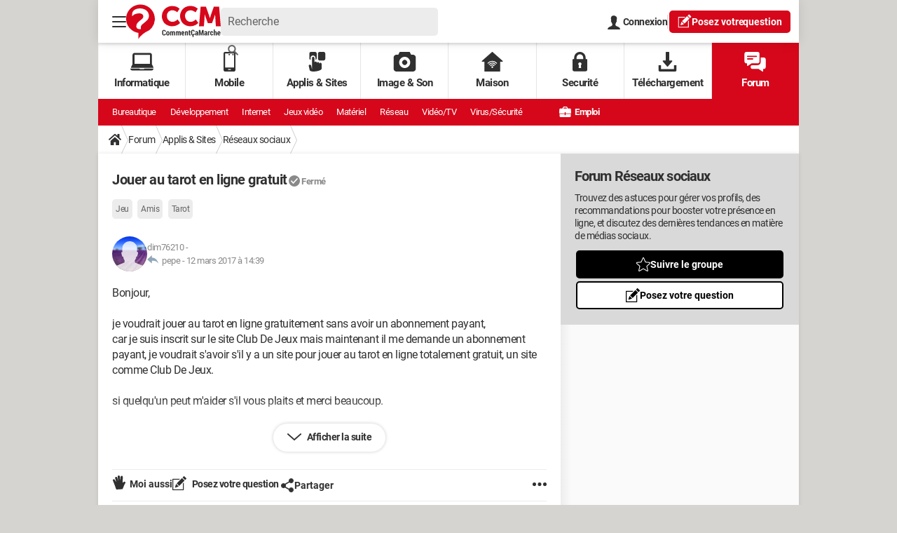

--- FILE ---
content_type: text/css
request_url: https://astatic.ccmbg.com/ccmcms_commentcamarche/dist/external/css/header.43a26bf3aa2ad71cf3fb.css
body_size: 4555
content:
@font-face{font-family:Roboto;src:url(https://astatic.ccmbg.com/ccmcms_commentcamarche/dist/external/fonts/Roboto-Gfonts-Regular.woff2) format("woff2");font-display:swap;font-weight:400;font-style:normal}@font-face{font-family:Roboto;src:url(https://astatic.ccmbg.com/ccmcms_commentcamarche/dist/external/fonts/Roboto-Gfonts-Bold.woff2) format("woff2");font-display:swap;font-weight:700;font-style:normal}@font-face{font-family:Roboto;src:url(https://astatic.ccmbg.com/ccmcms_commentcamarche/dist/external/fonts/Roboto-Gfonts-ExtraBold.woff2) format("woff2");font-display:swap;font-weight:900;font-style:normal}:root{--cp_color-primary:#d6071b;--cp_color-primary--lighten:#f7192e;--cp_color-primary--darken:#a50515;--cp_color-secondary:#d6071b}[class*=cp_stack]>*{margin-block:0}[class*=cp_stack]>*+*{margin-block-start:var(--space,1em)}.cp_stack-xs>*+*{--space:0.5em}.cp_stack-s>*+*{--space:0.75em}.cp_stack-l>*+*{--space:1.5em}.cp_stack-xl>*+*{--space:2em}[style*=float]{margin-inline:0}[style*="float:left"]{margin-right:20px}[style*="float:right"]{margin-left:20px}*,:after,:before{box-sizing:border-box}html{cursor:default;line-height:1.5;tab-size:4;-webkit-tap-highlight-color:rgba(0,0,0,0);-ms-text-size-adjust:100%;-webkit-text-size-adjust:100%;word-break:break-word}body{margin:0;padding:0;background-color:#d5d4d0;font-family:Roboto,sans-serif;color:#303030}h1{font-size:30px;line-height:35px;font-weight:700;margin:0 0 .67em}dl dl,dl ol,dl ul,ol dl,ol ol,ol ul,ul dl,ul ol,ul ul{margin:0}hr{height:0;overflow:visible}main{display:block}nav ol,nav ul{list-style:none;padding:0}pre{font-family:monospace,monospace;font-size:.875em;white-space:pre-wrap;background-color:#f7f7f7;border:1px solid #ececec;border-radius:5px;padding:20px;margin-block:15px;line-height:1.7}a{background-color:transparent}abbr[title]{text-decoration:underline;-webkit-text-decoration:underline dotted;text-decoration:underline dotted}b,strong{font-weight:bolder}code,kbd,samp{font-family:monospace,monospace;font-size:1em}small{font-size:80%}audio,canvas,iframe,img,svg,video{vertical-align:middle}audio,video{display:inline-block}audio:not([controls]){display:none;height:0}iframe,img{border-style:none;max-width:100%}img{height:auto}svg:not([fill]){fill:currentColor}svg:not(:root){overflow:hidden}table{border-collapse:collapse}button,input,select{margin:0}button{overflow:visible;text-transform:none}[type=button],[type=reset],[type=submit],button{-webkit-appearance:button}fieldset{border:1px solid transparent;padding:0}input{overflow:visible}legend{display:none}progress{display:inline-block;vertical-align:initial}select{text-transform:none}textarea{margin:0;overflow:auto;resize:vertical}[type=checkbox],[type=radio]{padding:0}[type=search]{-webkit-appearance:textfield;outline-offset:-2px}::-webkit-inner-spin-button,::-webkit-outer-spin-button{height:auto}::-webkit-input-placeholder{color:inherit;opacity:.54}::-webkit-search-decoration{-webkit-appearance:none}::-webkit-file-upload-button{-webkit-appearance:button;font:inherit}::-moz-focus-inner{border-style:none;padding:0}:-moz-focusring{outline:1px dotted ButtonText}:-moz-ui-invalid{box-shadow:none}details,dialog{display:block}dialog{background-color:#fff;border:solid;color:#000;height:-moz-fit-content;height:fit-content;left:0;margin:auto;padding:1em;position:absolute;right:0;width:-moz-fit-content;width:fit-content}dialog:not([open]){display:none}summary{display:list-item}canvas{display:inline-block}template{display:none}[tabindex],a,area,button,input,label,select,summary,textarea{touch-action:manipulation}[hidden]{display:none}[aria-busy=true]{cursor:progress}[aria-controls]{cursor:pointer}[aria-disabled=true],[disabled]{cursor:not-allowed}[aria-hidden=false][hidden]{display:initial}[aria-hidden=false][hidden]:not(:focus){clip:rect(0,0,0,0);position:absolute}::selection{background:#d6071b;color:#fff;text-shadow:none}figure{margin:0}.header_top{display:-ms-flex;display:flex;align-items:center;justify-content:space-around;height:61px;background-color:#fff;color:#303030;padding:0 10px;z-index:999;position:relative;box-shadow:0 0 14px 0 rgba(0,0,0,.05)}.header_top_left-bloc,.header_top_right-bloc{display:flex;align-items:center;justify-content:flex-start;width:120px}.header_top_right-bloc{justify-content:flex-end}.header_top li+li{border-top:1px solid #eee}.top_btn{background:none;border:0;outline:0;padding:10px;margin:0;cursor:pointer;width:40px;height:40px;color:#303030;font-family:inherit}.top_btn:active,.top_btn:focus,.top_btn:hover{color:#636363}@media screen and (max-width:768px){.top_btn{display:flex;align-items:center;width:25px;height:25px;padding-block:0;padding-inline:5px;margin:0 5px 0 0}.top_btn svg{max-width:15px;max-height:15px}}.top_icon{max-width:20px;max-height:20px}@media screen and (max-width:768px){.top_icon{max-width:15px;max-height:15px}}.top_logo{flex-grow:1;max-height:49px;display:flex;align-items:center;justify-content:center}@media screen and (max-width:768px){.top_logo{max-width:63px}}.top_lang{display:none}@media screen and (min-width:1000px){.top_lang{display:block}}.top_burger,.top_lang,.top_login,.top_search{flex-grow:0;position:relative}.top_subnav{font-size:15px;font-weight:700;line-height:20px;display:none;position:absolute;top:100%;min-width:100%;z-index:1;background:#fff;width:max-content;padding:0;list-style:none;align-items:flex-start;justify-content:flex-start;flex-direction:column}.top_subnav,.top_subnav ul{margin:0;border-radius:5px 0 5px 5px}.top_subnav li{flex:1;display:flex;align-items:center;justify-content:space-between}.top_subnav li:first-of-type,.top_subnav li:first-of-type a{border-radius:5px 0 0 0}.top_subnav li:last-of-type,.top_subnav li:last-of-type a{border-radius:0 0 5px 5px}.top_subnav .header_btn,.top_subnav a,.top_subnav button{font-size:inherit;font-weight:inherit;line-height:inherit;color:inherit;text-decoration:none;padding:15px}.top_subnav button{border:0;height:50px;text-align:left}.top_subnav a,.top_subnav button:not(.header_btn){flex:1;background-color:#fff}.top_subnav a:hover{background-color:#f5f5f5;transition:background-color .3s ease;text-decoration:none;color:inherit}.top_subnav .header_btn{flex:0;background-color:#f7f7f7}@media screen and (min-width:769px){.top_btn.opened,.top_subnav.opened{box-shadow:0 0 5px 0 rgba(0,0,0,.5)}}.top_subnav.opened{right:0;display:flex;flex-direction:column;align-items:stretch}.top_subnav.opened:after{content:"";width:25px;height:5px;position:absolute;top:-5px;right:0;background:#fff}@media screen and (min-width:769px){.top_subnav.opened:after{width:40px;height:10px;top:-10px}}.top_subnav.opened.header_burger_nav{border-radius:0 5px 5px 5px;left:0;right:unset}.top_subnav.opened.header_burger_nav:after{left:10px;right:auto}@media(min-width:768px){.top_subnav.opened.header_burger_nav:after{left:0}}.header_user_pic{width:20px;height:20px;background-size:cover;display:block;border-radius:100%;position:relative;z-index:10;margin-top:-5px;margin-left:-5px}@media(min-width:768px){.header_user_pic{width:30px;height:30px}}.header_user_notif{position:relative}.header_user_notif:after{color:#fff;display:flex;position:absolute;top:-10px;right:-10px;background-color:#d6071b;height:20px;width:20px;border-radius:100%;content:attr(data-unreadmessagenumber);justify-content:center;align-items:center;font-size:10px;font-weight:700}.search_form.opened{display:block;padding:10px 5px}@media(min-width:480px){.search_form.opened{width:auto;padding:20px}}.search_form.opened fieldset{position:relative}@media(min-width:480px){.search_form.opened fieldset{width:100%;min-width:300px}}.search_form.opened label{display:none}.search_form.opened [type=search]{background-color:#efefef;border:0;padding:0 0 0 20px;border-radius:20px;height:40px;width:100%}.search_form.opened [type=search]:active,.search_form.opened [type=search]:focus{outline:0 none}.search_form.opened [type=submit]{position:absolute;right:0;top:0;color:#fff;background-color:#d6071b;height:40px;padding:5px 15px;border-radius:0 20px 20px 0}.search_form.opened [type=submit]:visited{color:#fff}.search_form.opened [type=submit]:active,.search_form.opened [type=submit]:focus,.search_form.opened [type=submit]:hover{background:#fff;color:#d6071b;box-shadow:inset 0 0 0 2px #d6071b;outline:0 none}.top_burger .top_btn svg line{transition:transform .2s ease-out}.top_burger .top_btn.opened svg line:first-of-type{opacity:0}.top_burger .top_btn.opened svg line:nth-of-type(2){transform:rotate(45deg) translateX(4px) translateY(-3px)}.top_burger .top_btn.opened svg line:last-of-type{transform:rotate(-45deg) translateX(-10px) translateY(-3px)}.header_burger_nav{border-radius:0;height:calc(100vh - 61px);position:absolute}@media(min-width:480px){.header_burger_nav{max-width:480px;height:auto}}.header_burger_nav.opened{left:0;right:auto}.header_burger_nav ul{background-color:inherit;max-height:calc(100vh - 61px);overflow-y:scroll;width:100%;min-width:210px;border-radius:5px 0 5px 5px}@media(min-width:480px){.header_burger_nav ul{max-height:75vh;overflow-y:auto}}.header_burger_nav ul+ul{position:absolute;top:0;left:0;border-radius:5px 0 5px 5px;z-index:9}@media(min-width:1000px){.app--ark .header_burger_nav ul{max-height:50vh}}.header_burger_nav.animateRight ul{animation-duration:.2s;animation-fill-mode:none;animation-timing-function:ease-out}.header_burger_nav.animateRight ul:first-child{animation-name:LeftToOut}.header_burger_nav.animateRight ul:last-child{animation-name:RightToLeft}.header_burger_nav.animateLeft ul{animation-duration:.2s;animation-fill-mode:none;animation-timing-function:ease-out}.header_burger_nav.animateLeft ul:first-child{animation-name:RightToOut}.header_burger_nav.animateLeft ul:last-child{animation-name:LeftToRight}.header_burger_nav li .header_btn{background:url("data:image/svg+xml;charset=utf-8,%3Csvg width='17' height='15' xmlns='http://www.w3.org/2000/svg'%3E%3Cpath d='M1.045 6.454h12.276L8.63 1.79a1.04 1.04 0 010-1.48 1.053 1.053 0 011.489 0l6.484 6.454a1.04 1.04 0 010 1.48l-6.484 6.449a1.048 1.048 0 11-1.483-1.48l4.691-4.666H1.051A1.049 1.049 0 01.001 7.5a1.036 1.036 0 011.044-1.046z' fill='currentColor'/%3E%3C/svg%3E");background-repeat:no-repeat;background-position:50%;background-color:#f6f6f6;background-size:20px;min-width:50px;cursor:pointer}.header_burger_nav li .header_btn:hover{background-position:80% 50%}.header_burger_nav li.header_burger_back button{color:#d6071b;font-weight:700;text-transform:uppercase;background-color:transparent;padding-left:40px;position:relative}.header_burger_nav li.header_burger_back button:before{display:block;width:20px;height:20px;position:absolute;left:15px;top:5px;content:"";background:url("data:image/svg+xml;charset=utf-8,%3Csvg width='17' height='15' xmlns='http://www.w3.org/2000/svg'%3E%3Cpath d='M1.045 6.454h12.276L8.63 1.79a1.04 1.04 0 010-1.48 1.053 1.053 0 011.489 0l6.484 6.454a1.04 1.04 0 010 1.48l-6.484 6.449a1.048 1.048 0 11-1.483-1.48l4.691-4.666H1.051A1.049 1.049 0 01.001 7.5a1.036 1.036 0 011.044-1.046z' fill='%23D6071B'/%3E%3C/svg%3E");background-repeat:no-repeat;background-position:50%;background-size:20px;transform:rotate(180deg) translateY(-50%)}.header_burger_nav li.header_burger_back button:hover:before{left:5px}.header_burger_nav li a{text-transform:uppercase;color:inherit}.header_burger_nav li.active a{color:#666}.header_burger_nav ul ul{display:none}@media screen and (min-width:1000px){.nav_item{display:-ms-flex;display:flex;flex-direction:column;align-items:center;justify-content:center;width:100%;height:100%;max-height:80px;border-right:1px solid rgba(0,0,0,.1);text-decoration:none;text-align:center;color:inherit;font-size:15px;font-weight:700}.nav_item:last-of-type{border-right:none}.nav_item.active,.nav_item:active,.nav_item:focus,.nav_item:hover{color:#fff;background-color:#d6071b;text-decoration:none}.nav_icon{max-width:33px;max-height:28px;margin-bottom:5px}.secondary-nav{font-size:13px}.secondary-nav_title{flex:0 0 100px;text-transform:uppercase;font-weight:700;margin-right:20px}.secondary-nav_links{flex:1 0 auto;max-width:750px;max-height:38px;overflow:hidden;display:flex;flex-wrap:wrap;align-items:center;justify-content:flex-start}.secondary-nav_additionnal-links{flex:0 0 90px;text-align:right}.secondary-nav_item{flex:0 0 max-content;margin:0 20px 0 0;font-weight:400;text-decoration:none;line-height:38px}.secondary-nav_item.job-offer{flex:0 0 100px;text-align:right;font-weight:700;text-decoration:none;margin-right:0}.secondary-nav_icon{max-width:17px;max-height:15px;vertical-align:text-bottom;margin-right:3px}}@keyframes translateMenu{0%{transform:translateY(-100%)}to{transform:translateY(0)}}@keyframes LeftToOut{0%{transform:translateX(0);opacity:1}to{transform:translateX(-100%);opacity:0}}@keyframes RightToLeft{0%{transform:translateX(100%)}to{transform:translateX(0)}}@keyframes RightToOut{0%{transform:translateX(0);opacity:1}to{transform:translateX(100%);opacity:0}}@keyframes LeftToRight{0%{transform:translateX(-100%)}to{transform:translateX(0)}}.header_top--new,.primary-nav,.secondary-nav{max-width:1000px;margin:0 auto;width:100%}.primary-nav,.secondary-nav{display:none}@media screen and (min-width:1000px){.primary-nav,.secondary-nav{display:-ms-flex;display:flex;align-items:center}.primary-nav{justify-content:space-around;height:80px;background-color:#fff;color:#303030;box-shadow:inset 0 3px 3px 0 rgba(0,0,0,.1)}.secondary-nav{justify-content:flex-start;flex-wrap:wrap;height:38px;background-color:#d6071b;color:#fff;padding:0 20px}.secondary-nav a,.secondary-nav a:active,.secondary-nav a:hover,.secondary-nav a:visited{color:#fff;text-decoration:none}}.header_top--new{font-family:Roboto,sans-serif;display:flex;align-items:center;justify-content:space-between;gap:20px;height:61px;background-color:#fff;color:#303030;padding:0 10px;z-index:999;position:relative;box-shadow:0 0 15px 0 rgba(0,0,0,.1)}.header_top--new .top_btn{margin:0}.header_top--new .user_connected{padding:0;width:25px;height:25px}@media(min-width:768px){.header_top--new .user_connected{width:30px;height:30px}}.header_top--new .user_connected .header_user_pic{margin:0}.header_top--new .user_connected.opened{box-shadow:none}.header_top--new .user_connected+.top_subnav.opened:after{display:none}.header_top--new .top_subnav,.header_top--new .top_subnav li:first-of-type,.header_top--new .top_subnav li:first-of-type a,.header_top--new .top_subnav ul{border-radius:5px}.header_top--new .top_subnav li.header_burger_close{display:none}.header_top--new .top_subnav li:not(:last-of-type){border-bottom:1px solid #eee}.header_top--new .top_login{font-weight:700;font-size:14px;text-decoration:none;height:25px;line-height:25px}@media(min-width:768px){.header_top--new .top_login{height:30px;line-height:30px}}.header_top--new .header_top_left-bloc{width:auto;gap:20px;flex:1}.header_top--new .header_top_left-bloc .top_search{width:100%;height:40px;background:#ececec;color:#666;font-size:16px;border-radius:5px;padding:0 10px}.header_top--new .header_top_left-bloc .top_search label{display:none}.header_top--new .header_top_left-bloc .top_search input{background:none;border:0;font-size:16px;padding:0;height:40px;line-height:40px;width:100%;outline:none;color:#666;font-family:Roboto,sans-serif}.header_top--new .header_top_left-bloc .top_search input::placeholder{color:#666;opacity:1}.header_top--new .header_top_left-bloc .top_search fieldset{display:flex;justify-content:space-between;border:0;margin:0}.header_top--new .header_top_left-bloc .top_search button[type=submit]{background-color:transparent;color:inherit;border:0;text-decoration:none;height:40px;padding:0;box-shadow:none;cursor:pointer;transition:none;max-width:none}.header_top--new .header_top_left-bloc>.top_search{max-width:310px}.header_top--new .header_top_right-bloc{width:auto;display:flex;gap:15px;height:100%}.header_top--new .header_top_right-bloc>*{flex-shrink:0;white-space:nowrap}.header_top--new .top_separator{height:20px;width:1px;background:#d9d9d9}.header_top--new .top_logo{width:135px;margin-left:-10px;flex-grow:0;color:inherit}.header_top--new .header_burger_nav .header_burger_back{border-top:0}.header_top--new .top_subnav .header_burger_close,.header_top--new .top_subnav .header_burger_search{display:none}.header_top--new .button--standard{appearance:none;display:inline-flex;align-items:center;justify-content:center;gap:5px;border:2px solid transparent;font-weight:700;text-transform:none;line-height:normal;letter-spacing:0;cursor:pointer;transition:all .22s ease-in-out;border-radius:none;box-shadow:none;font-size:14px;min-height:25px;padding:4px 10px;border-radius:0;margin:0 -10px 0 0}.header_top--new .button--standard[class*=ico]:before{transition:all .22s ease-in-out}.header_top--new .button--standard,.header_top--new .button--standard:active,.header_top--new .button--standard:hover,.header_top--new .button--standard:visited{text-decoration:none}.header_top--new .button--standard:focus{outline-style:solid;outline-color:transparent;box-shadow:0 0 5px 1px #9a9a9a}.header_top--new .button--standard[class*=ico]:before{gap:2.5px}@media(min-width:769px){.header_top--new .button--standard{display:inline-flex;align-items:center;justify-content:center;gap:5px;border:2px solid transparent;font-weight:700;text-transform:none;line-height:normal;letter-spacing:0;cursor:pointer;margin:2px;transition:all .22s ease-in-out;border-radius:5px;box-shadow:none;font-size:14px;min-height:30px;padding:4px 10px}.header_top--new .button--standard[class*=ico]:before{transition:all .22s ease-in-out}.header_top--new .button--standard,.header_top--new .button--standard:active,.header_top--new .button--standard:hover,.header_top--new .button--standard:visited{text-decoration:none}.header_top--new .button--standard:focus{outline-style:solid;outline-color:transparent;box-shadow:0 0 5px 1px #9a9a9a}.header_top--new .button--standard[class*=ico]:before{gap:2.5px}}.header_top--new .button--standard,.header_top--new .button--standard:visited{background-color:#d6071b;border-color:#d6071b;color:#fff}.header_top--new .button--standard:active,.header_top--new .button--standard:hover{background-color:#a50515;border-color:#a50515;color:#fff}.header_top--new .button--standard.disabled,.header_top--new .button--standard[disabled]{background-color:#d9d9d9;border-color:#d9d9d9;color:#898989}.header_top--new .button--standard .top_icon{position:relative;top:-1px}.header_top--new .button--standard .h-hide-bk{margin-right:-2px}@media(max-width:768px){.header_top--new{gap:10px;height:25px}.header_top--new:has(.header_top_left-bloc .top_burger .top_subnav.opened){position:fixed}.header_top--new .h-hide-bk,.header_top--new .header_top_left-bloc>.top_search,.header_top--new .top_separator{display:none}.header_top--new .top_subnav .header_burger_close,.header_top--new .top_subnav .header_burger_search{display:flex}.header_top--new .header_top_right-bloc>.button--standard{text-transform:capitalize;height:25px;line-height:25px;padding:0 10px;font-size:12px}.header_top--new .header_top_right-bloc>.button--standard:before{height:15px;width:15px;top:-1px}.header_top--new .top_logo{height:25px;width:100%;max-width:63px}.header_top--new .top_logo svg{width:100%;max-width:63px;max-height:20px}.header_top--new .header_top_left-bloc{position:relative;z-index:0}.header_top--new .header_top_right-bloc{height:25px}.header_top--new .header_burger_nav ul{margin:0;max-height:none}.header_top--new .top_subnav.opened.header_burger_nav{position:fixed;top:25px}.header_top--new .header_burger_close{display:flex}.header_top--new .header_burger_close button{cursor:pointer;color:#d6071b;text-transform:uppercase;flex:0;white-space:nowrap}.header_top--new .header_burger_close button svg{height:16px;display:inline-block;width:9px;vertical-align:text-top}.header_top--new .header_burger_close button:hover svg{transform:translateX(-5px)}.header_top--new .header_burger_close .ccm_ico--previous{color:#d6071b}.header_top--new .header_burger_search{height:50px;padding:5px 10px}.header_top--new .header_burger_search .search_form button[type=submit]{flex:unset;background:none;padding:0;height:auto}}
/*# sourceMappingURL=http://assets-sourcemaps.s3.prod.ccmbg.net/ccmcms_commentcamarche/dist/external/sourcemaps/css/header.43a26bf3aa2ad71cf3fb.css.map*/